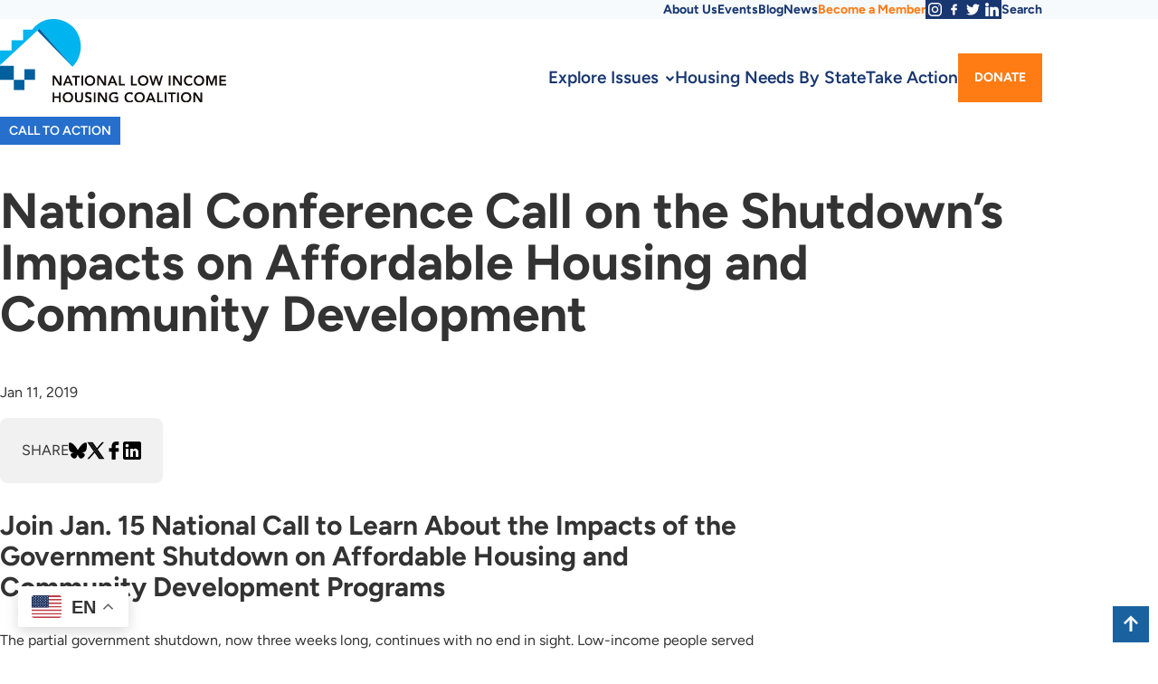

--- FILE ---
content_type: text/html; charset=UTF-8
request_url: https://nlihc.org/resource/national-conference-call-shutdowns-impacts-affordable-housing-and-community-development
body_size: 11157
content:
<!DOCTYPE html>
<html  lang="en" dir="ltr" prefix="og: https://ogp.me/ns#">
  <head>
    <meta charset="utf-8" />
<noscript><style>form.antibot * :not(.antibot-message) { display: none !important; }</style>
</noscript><script async src="/sites/default/files/google_analytics/gtag.js?t8z69l"></script>
<script>window.dataLayer = window.dataLayer || [];function gtag(){dataLayer.push(arguments)};gtag("js", new Date());gtag("set", "developer_id.dMDhkMT", true);gtag("config", "UA-53859534-1", {"groups":"default","page_placeholder":"PLACEHOLDER_page_path","allow_ad_personalization_signals":false});</script>
<meta name="description" content="Join Jan. 15 National Call to Learn About the Impacts of the Government Shutdown on Affordable Housing and Community Development Programs The partial government shutdown, now three weeks long, continues with no end in sight. Low-income people served by affordable housing programs are already being negatively impacted. The longer the shutdown continues, the greater its harm will be, and the lowest-income people – seniors, people with disabilities, and families with children – will suffer the most." />
<link rel="canonical" href="https://nlihc.org/resource/national-conference-call-shutdowns-impacts-affordable-housing-and-community-development" />
<meta name="robots" content="index, follow" />
<link rel="shortlink" href="https://nlihc.org/resource/national-conference-call-shutdowns-impacts-affordable-housing-and-community-development" />
<meta property="og:site_name" content="National Low Income Housing Coalition" />
<meta property="og:type" content="article" />
<meta property="og:url" content="https://nlihc.org/resource/national-conference-call-shutdowns-impacts-affordable-housing-and-community-development" />
<meta property="og:title" content="National Conference Call on the Shutdown’s Impacts on Affordable Housing and Community Development" />
<meta property="og:description" content="Join Jan. 15 National Call to Learn About the Impacts of the Government Shutdown on Affordable Housing and Community Development Programs The partial government shutdown, now three weeks long, continues with no end in sight. Low-income people served by affordable housing programs are already being negatively impacted. The longer the shutdown continues, the greater its harm will be, and the lowest-income people – seniors, people with disabilities, and families with children – will suffer the most." />
<meta property="og:updated_time" content="Mon, 02/25/2019 - 14:22" />
<meta property="pin:url" content="https://nlihc.org/resource/national-conference-call-shutdowns-impacts-affordable-housing-and-community-development" />
<meta property="pin:description" content="Join Jan. 15 National Call to Learn About the Impacts of the Government Shutdown on Affordable Housing and Community Development Programs The partial government shutdown, now three weeks long, continues with no end in sight. Low-income people served by affordable housing programs are already being negatively impacted. The longer the shutdown continues, the greater its harm will be, and the lowest-income people – seniors, people with disabilities, and families with children – will suffer the most." />
<meta name="twitter:card" content="summary_large_image" />
<meta name="twitter:description" content="Join Jan. 15 National Call to Learn About the Impacts of the Government Shutdown on Affordable Housing and Community Development Programs The partial government shutdown, now three weeks long, continues with no end in sight. Low-income people served by affordable housing programs are already being negatively impacted. The longer the shutdown continues, the greater its harm will be, and the lowest-income people – seniors, people with disabilities, and families with children – will suffer the most." />
<meta name="twitter:site" content="@NLIHC" />
<meta name="twitter:title" content="National Conference Call on the Shutdown’s Impacts on Affordable Housing and Community Development" />
<meta name="twitter:creator" content="@NLIHC" />
<meta name="Generator" content="Drupal 10 (https://www.drupal.org)" />
<meta name="MobileOptimized" content="width" />
<meta name="HandheldFriendly" content="true" />
<meta name="viewport" content="width=device-width, initial-scale=1.0" />
<link rel="icon" href="/themes/nlihc/favicon.ico" type="image/png" />

    <title>National Conference Call on the Shutdown’s Impacts on Affordable Housing and Community Development | National Low Income Housing Coalition</title>
    <meta name="apple-mobile-web-app-title" content="National Conference Call on the Shutdown’s Impacts on Affordable Housing and Community Development | National Low Income Housing Coalition">
    <link rel="preload" href="/themes/nlihc/fonts/Figtree-VariableFont_wght.woff2" as="font" type="font/woff2" crossorigin>
    <link rel="preload" href="/themes/nlihc/fonts/Figtree-Italic-VariableFont_wght.woff2" as="font" type="font/woff2" crossorigin>
    <link rel="stylesheet" media="all" href="/sites/default/files/css/css_z1f2dCPCQQDDOddECX_HBfZFh2-4QvQ8K0mEF1rPL4Q.css?delta=0&amp;language=en&amp;theme=nlihc&amp;include=eJxNilEOhCAMBS8E9EgGSqOEQk1b3fX2a8x--PMyM3nYqTYXXdqsNL2wYIcXBxQlQBm7zLtZmtw2jNG2rBRL1kBf5zY7VD32zOmv4fnBylIyR_Prjmuwy5wGlGwUzkYfg2fTkHow_QAQ2DZ5" />
<link rel="stylesheet" media="all" href="/sites/default/files/css/css_pfsmiwm6J8vbZa43rLdwEnoIat7drvzJVLZVuv-iGIg.css?delta=1&amp;language=en&amp;theme=nlihc&amp;include=eJxNilEOhCAMBS8E9EgGSqOEQk1b3fX2a8x--PMyM3nYqTYXXdqsNL2wYIcXBxQlQBm7zLtZmtw2jNG2rBRL1kBf5zY7VD32zOmv4fnBylIyR_Prjmuwy5wGlGwUzkYfg2fTkHow_QAQ2DZ5" />

    
  </head>
  <body class="path-not-frontpage section-node content-resource-library-article">
    <a href="#main-content" class="visually-hidden focusable skip-link">Skip to main content</a>
    
      <div class="dialog-off-canvas-main-canvas" data-off-canvas-main-canvas>
    

  
<a name="top" id="top"></a>


  <div class="region-utility">
    <div class="region-utility-inner">
      <nav role="navigation" aria-labelledby="block-utilitymenu-3-menu" id="block-utilitymenu-3" class="block menu--utility-menu">
            
  <h2 class="visually-hidden block__title" id="block-utilitymenu-3-menu">Utility Menu</h2>
  

        
              <ul class="menu menu--top-level">
                    <li class="menu__item">
        <a href="/about" class="menu__link" data-drupal-link-system-path="node/11169">About Us</a>
              </li>
                <li class="menu__item">
        <a href="/events" class="menu__link" data-drupal-link-system-path="node/122856">Events</a>
              </li>
                <li class="menu__item">
        <a href="http://nlihc.wordpress.com/" target="_blank" class="menu__link">Blog</a>
              </li>
                <li class="menu__item">
        <a href="/news" class="menu__link" data-drupal-link-system-path="node/11174">News</a>
              </li>
                <li class="menu__item">
        <a href="https://nlihc.org/membership" class="menu__link">Become a Member</a>
              </li>
                <li class="menu__item">
        <a href="https://www.instagram.com/nlihc/" class="menu__link" target="_blank">Instagram</a>
              </li>
                <li class="menu__item">
        <a href="https://www.facebook.com/NLIHCDC/" class="menu__link" target="_blank">Facebook</a>
              </li>
                <li class="menu__item">
        <a href="https://twitter.com/NLIHC" class="menu__link" target="_blank">Twitter</a>
              </li>
                <li class="menu__item">
        <a href="https://www.linkedin.com/company/national-low-income-housing-coalition/" class="menu__link" target="_blank">LinkedIn</a>
              </li>
                <li class="menu__item">
        <a href="/search" class="menu__link" data-drupal-link-system-path="search">Search</a>
              </li>
        </ul>
  


  </nav>

    </div>
  </div>

<header class="region-header">
	<div class="region-header-inner">
		
        <a class="header-logo-link" href="/" title="Home" rel="home">
      <img class="header-logo" src="/themes/nlihc/logo.svg" alt="National Low Income Housing Coalition" width="250" height="85" />
    </a>
  <div id="block-nlihc-gtranslate" class="block block-nlihc-gtranslate">
  
    
      
<div class="gtranslate_wrapper"></div><script>window.gtranslateSettings = {"switcher_horizontal_position":"left","switcher_vertical_position":"bottom","horizontal_position":"inline","vertical_position":"inline","float_switcher_open_direction":"top","switcher_open_direction":"bottom","default_language":"en","native_language_names":1,"detect_browser_language":0,"add_new_line":1,"select_language_label":"Select Language","flag_size":32,"flag_style":"2d","globe_size":60,"alt_flags":{"en":"usa","pt":"brazil","es":"mexico"},"wrapper_selector":".gtranslate_wrapper","url_structure":"none","custom_domains":null,"languages":["en","ar","zh-CN","fr","es"],"custom_css":""};</script><script>(function(){var js = document.createElement('script');js.setAttribute('src', 'https://cdn.gtranslate.net/widgets/latest/float.js');js.setAttribute('data-gt-orig-url', '/resource/national-conference-call-shutdowns-impacts-affordable-housing-and-community-development');js.setAttribute('data-gt-orig-domain', 'nlihc.org');document.body.appendChild(js);})();</script>
  </div>


		
  <div class="region-navigation-primary">
    
<div class="megamenu-block">
      <nav  class="main navbar navbar-default navbar-we-mega-menu mobile-collapse hover-action menu--main" data-menu-name="main" data-block-theme="nlihc" data-style="Default" data-animation="None" data-delay="" data-duration="" data-autoarrow="" data-alwayshowsubmenu="" data-action="hover" data-mobile-collapse="0">
	<ul  class="we-mega-menu-ul nav nav-tabs">
  <li  class="we-mega-menu-li left dropdown-menu" data-level="0" data-element-type="we-mega-menu-li" description="" data-id="94311a1f-4711-4476-a85a-d8c48e31e908" data-submenu="1" data-hide-sub-when-collapse="" data-group="0" data-class="" data-icon="" data-caption="" data-alignsub="left" data-target="">
      <a class="we-mega-menu-li__link" title="" href="/explore-issues" target="">Explore Issues    </a>
    <div  class="we-mega-menu-submenu meganav" data-element-type="we-mega-menu-submenu" data-submenu-width="" data-class="meganav" style="width: px">
  <div class="we-mega-menu-submenu-inner">
    <div  class="we-mega-menu-row" data-element-type="we-mega-menu-row" data-custom-row="1">
  <div  class="we-mega-menu-col span3" data-element-type="we-mega-menu-col" data-width="3" data-block="policyprorities" data-blocktitle="0" data-hidewhencollapse="" data-class="">
    <div class="type-of-block"><div class="block-inner"><nav role="navigation" aria-labelledby="block-policyprorities-menu" id="block-policyprorities" class="block menu--policy-prorities">
            
  <h2 class="visually-hidden block__title" id="block-policyprorities-menu">Policy Priorities</h2>
  

        
              <ul class="menu menu--top-level">
                    <li class="menu__item">
        <a href="/explore-issues/policy-priorities" class="menu__link" data-drupal-link-system-path="node/11246">Policy Priorities</a>
              </li>
                <li class="menu__item">
        <a href="/explore-issues/projects-campaigns/national-housing-trust-fund" class="menu__link" data-drupal-link-system-path="node/11181">National Housing Trust Fund</a>
              </li>
                <li class="menu__item">
        <a href="/federal-budget-and-spending" class="menu__link" data-drupal-link-system-path="node/11182">Federal Budget &amp; Spending</a>
              </li>
                <li class="menu__item">
        <a href="/explore-issues/policy-priorities/benefit-cuts" class="menu__link" data-drupal-link-system-path="node/11241">Preventing Benefit Cuts</a>
              </li>
                <li class="menu__item">
        <a href="/explore-issues/policy-priorities/fair-housing" class="menu__link" data-drupal-link-system-path="node/11184">Racial Equity &amp; Fair Housing</a>
              </li>
                <li class="menu__item">
        <a href="https://www.nlihc.org/disaster-housing-recovery-research-resilience" class="menu__link">Disaster Housing Recovery</a>
              </li>
                <li class="menu__item">
        <a href="/explore-issues/policy-priorities/housing-and-criminal-justice" class="menu__link" data-drupal-link-system-path="node/11186">Housing &amp; Criminal Justice</a>
              </li>
                <li class="menu__item">
        <a href="/explore-issues/policy-priorities/native-american-housing" class="menu__link" data-drupal-link-system-path="node/11187">Native American Housing</a>
              </li>
                <li class="menu__item">
        <a href="/explore-issues/policy-priorities/rural-housing" class="menu__link" data-drupal-link-system-path="node/11189">Rural Housing</a>
              </li>
                <li class="menu__item">
        <a href="/explore-issues/housing-programs/tax-reform" class="menu__link" data-drupal-link-system-path="node/11208">Housing-Related Tax Credits</a>
              </li>
        </ul>
  


  </nav>
</div></div>

</div>
<div  class="we-mega-menu-col span2" data-element-type="we-mega-menu-col" data-width="2" data-block="projectscampaigns" data-blocktitle="1" data-hidewhencollapse="" data-class="">
    <div class="type-of-block"><div class="block-inner"><h2>Projects & Campaigns</h2><nav role="navigation" aria-labelledby="block-projectscampaigns-menu" id="block-projectscampaigns" class="block menu--projects-campaigns">
            
  <h2 class="visually-hidden block__title" id="block-projectscampaigns-menu">Projects &amp; Campaigns</h2>
  

        
              <ul class="menu menu--top-level">
                    <li class="menu__item">
        <a href="/explore-issues/projects-campaigns" class="menu__link" data-drupal-link-system-path="node/11231">Other Projects &amp; Campaigns</a>
              </li>
                <li class="menu__item">
        <a href="/explore-issues/projects-campaigns/opportunity-starts-home" class="menu__link" data-drupal-link-system-path="node/13661">Opportunity Starts at Home</a>
              </li>
                <li class="menu__item">
        <a href="/disaster-housing-recovery-research-resilience" class="menu__link" data-drupal-link-system-path="node/99906">Disaster Housing Recovery</a>
              </li>
                <li class="menu__item">
        <a href="/explore-issues/projects-campaigns/our-homes-our-votes" class="menu__link" data-drupal-link-system-path="node/11201">Civic Engagement: Our Homes, Our Votes</a>
              </li>
                <li class="menu__item">
        <a href="/housed" title="hoUsed Campaign" class="menu__link" data-drupal-link-system-path="node/123861">HoUSed</a>
              </li>
                <li class="menu__item">
        <a href="/tenant-engagement-and-resources" class="menu__link" data-drupal-link-system-path="node/120906">Tenant Engagement and Resources</a>
              </li>
                <li class="menu__item">
        <a href="/ideas" class="menu__link" data-drupal-link-system-path="node/33561">IDEAS - Racial Equity</a>
              </li>
                <li class="menu__item">
        <a href="/state-and-local-innovation" class="menu__link" data-drupal-link-system-path="node/98616">State and Local Innovation</a>
              </li>
        </ul>
  


  </nav>
</div></div>

</div>
<div  class="we-mega-menu-col span2" data-element-type="we-mega-menu-col" data-width="2" data-block="housingprograms" data-blocktitle="1" data-hidewhencollapse="" data-class="">
    <div class="type-of-block"><div class="block-inner"><h2>Housing Programs</h2><nav role="navigation" aria-labelledby="block-housingprograms-menu" id="block-housingprograms" class="block menu--housing-programs">
            
  <h2 class="visually-hidden block__title" id="block-housingprograms-menu">Housing Programs</h2>
  

        
              <ul class="menu menu--top-level">
                    <li class="menu__item">
        <a href="/explore-issues/housing-programs/public-housing" class="menu__link" data-drupal-link-system-path="node/11204">Public Housing</a>
              </li>
                <li class="menu__item">
        <a href="/explore-issues/housing-programs/vouchers" class="menu__link" data-drupal-link-system-path="node/11205">Housing Choice Vouchers</a>
              </li>
                <li class="menu__item">
        <a href="/explore-issues/housing-programs/project-based-housing" class="menu__link" data-drupal-link-system-path="node/11206">Project-Based Housing</a>
              </li>
                <li class="menu__item">
        <a href="/explore-issues/housing-programs/home-investment-partnerships-program" class="menu__link" data-drupal-link-system-path="node/11207">HOME Investment Partnerships Program</a>
              </li>
                <li class="menu__item">
        <a href="/explore-issues/housing-programs/tax-reform" class="menu__link" data-drupal-link-system-path="node/11208">Housing-Related Tax Credits</a>
              </li>
                <li class="menu__item">
        <a href="/explore-issues/housing-programs/housing-first" class="menu__link" data-drupal-link-system-path="node/36246">Housing First</a>
              </li>
                <li class="menu__item">
        <a href="/explore-issues/projects-campaigns/national-housing-trust-fund" class="menu__link" data-drupal-link-system-path="node/11181">National Housing Trust Fund</a>
              </li>
        </ul>
  


  </nav>
</div></div>

</div>
<div  class="we-mega-menu-col span2" data-element-type="we-mega-menu-col" data-width="2" data-block="publicationsresearch" data-blocktitle="0" data-hidewhencollapse="" data-class="">
    <div class="type-of-block"><div class="block-inner"><nav role="navigation" aria-labelledby="block-publicationsresearch-menu" id="block-publicationsresearch" class="block menu--publications-research">
            
  <h2 class="visually-hidden block__title" id="block-publicationsresearch-menu">Publications &amp; Research</h2>
  

        
              <ul class="menu menu--top-level">
                    <li class="menu__item">
        <a href="/explore-issues/publications-research" class="menu__link" data-drupal-link-system-path="node/11209">Publications &amp; Research</a>
              </li>
                <li class="menu__item">
        <a href="/explore-issues/publications-research/research" class="menu__link" data-drupal-link-system-path="node/11210">Research</a>
              </li>
                <li class="menu__item">
        <a href="/oor" class="menu__link" data-drupal-link-system-path="node/50021">Out of Reach</a>
              </li>
                <li class="menu__item">
        <a href="/gap" class="menu__link" data-drupal-link-system-path="node/11221">The Gap</a>
              </li>
                <li class="menu__item">
        <a href="/explore-issues/publications-research/memo-to-members" class="menu__link" data-drupal-link-system-path="node/11219">Memo to Members and Partners</a>
              </li>
                <li class="menu__item">
        <a href="https://nlihc.org/theconnection" class="menu__link">The Connection</a>
              </li>
                <li class="menu__item">
        <a href="https://nlihc.org/explore-issues/publications-research/advocates-guide" class="menu__link">Advocates’ Guide</a>
              </li>
                <li class="menu__item">
        <a href="/explore-issues/publications-research/tenant-talk" class="menu__link" data-drupal-link-system-path="node/12851">Tenant Talk</a>
              </li>
                <li class="menu__item">
        <a href="https://nlihc.org/coronavirus-and-housing-homelessness" class="menu__link">Coronavirus, Housing, &amp; Homelessness </a>
              </li>
                <li class="menu__item">
        <a href="https://nlihc.org/working-groupcalls" class="menu__link">Working Group/Calls</a>
              </li>
        </ul>
  


  </nav>
</div></div>

</div>
<div  class="we-mega-menu-col span2" data-element-type="we-mega-menu-col" data-width="2" data-block="whywecare" data-blocktitle="1" data-hidewhencollapse="" data-class="">
    <div class="type-of-block"><div class="block-inner"><h2>Why We Care</h2><nav role="navigation" aria-labelledby="block-whywecare-menu" id="block-whywecare" class="block menu--why-we-care">
            
  <h2 class="visually-hidden block__title" id="block-whywecare-menu">Why We Care</h2>
  

        
              <ul class="menu menu--top-level">
                    <li class="menu__item">
        <a href="/explore-issues/why-we-care/problem" class="menu__link" data-drupal-link-system-path="node/11216">The Problem</a>
              </li>
                <li class="menu__item">
        <a href="/explore-issues/why-we-care/solution" class="menu__link" data-drupal-link-system-path="node/11217">The Solution</a>
              </li>
        </ul>
  


  </nav>
</div></div>

</div>

</div>
<div  class="we-mega-menu-row" data-element-type="we-mega-menu-row" data-custom-row="1">
  <div  class="we-mega-menu-col" data-element-type="we-mega-menu-col">
  <ul class="nav nav-tabs subul">
  
</ul>
</div>

</div>
<div  class="we-mega-menu-row" data-element-type="we-mega-menu-row" data-custom-row="1">
  <div  class="we-mega-menu-col" data-element-type="we-mega-menu-col">
  <ul class="nav nav-tabs subul">
  
</ul>
</div>

</div>
<div  class="we-mega-menu-row" data-element-type="we-mega-menu-row" data-custom-row="1">
  <div  class="we-mega-menu-col" data-element-type="we-mega-menu-col">
  <ul class="nav nav-tabs subul">
  
</ul>
</div>

</div>
<div  class="we-mega-menu-row" data-element-type="we-mega-menu-row" data-custom-row="1">
  <div  class="we-mega-menu-col" data-element-type="we-mega-menu-col">
  <ul class="nav nav-tabs subul">
  
</ul>
</div>

</div>

  </div>
</div>
</li><li  class="we-mega-menu-li" data-level="0" data-element-type="we-mega-menu-li" description="" data-id="82697875-0768-45c8-a322-09266b7b3eb0" data-submenu="0" data-hide-sub-when-collapse="" data-group="0" data-class="" data-icon="" data-caption="" data-alignsub="" data-target="">
      <a class="we-mega-menu-li__link" title="" href="/housing-needs-by-state" target="">Housing Needs By State    </a>
    
</li><li  class="we-mega-menu-li" data-level="0" data-element-type="we-mega-menu-li" description="" data-id="71b51951-9652-44da-8e3c-1b27f34a5241" data-submenu="0" data-hide-sub-when-collapse="" data-group="0" data-class="" data-icon="" data-caption="" data-alignsub="" data-target="">
      <a class="we-mega-menu-li__link" title="" href="/take-action" target="">Take Action    </a>
    
</li><li  class="we-mega-menu-li button" data-level="0" data-element-type="we-mega-menu-li" description="" data-id="e735e6e9-f96b-4e82-b227-49d80b74b95c" data-submenu="0" data-hide-sub-when-collapse="" data-group="0" data-class="button" data-icon="" data-caption="" data-alignsub="" data-target="">
      <a class="we-mega-menu-li__link" title="" href="https://nlihc.org/donate" target="">Donate    </a>
    
</li>
</ul>
</nav>
  </div>

  </div>

		<button class="navigation-toggle" aria-controls="navigation-mobile">Menu</button>
	</div>
</div>


  <div id="navigation-mobile" class="region-navigation-mobile">
    
<div class="megamenu-block">
      <nav  class="mobile-navigation navbar navbar-default navbar-we-mega-menu mobile-collapse click-action menu--main" data-menu-name="mobile-navigation" data-block-theme="nlihc" data-style="Default" data-animation="None" data-delay="" data-duration="" data-autoarrow="" data-alwayshowsubmenu="1" data-action="clicked" data-mobile-collapse="1">
	<ul  class="we-mega-menu-ul nav nav-tabs">
  <li  class="we-mega-menu-li dropdown-menu" data-level="0" data-element-type="we-mega-menu-li" description="" data-id="e2fca51a-3c6b-432e-bd6b-caa0e4001c64" data-submenu="1" data-hide-sub-when-collapse="" data-group="0" data-class="" data-icon="" data-caption="" data-alignsub="" data-target="">
      <a class="we-mega-menu-li__link" title="" href="/explore-issues" target="">Explore Issues    </a>
    <div  class="we-mega-menu-submenu" data-element-type="we-mega-menu-submenu" data-submenu-width="" data-class="" style="width: px">
  <div class="we-mega-menu-submenu-inner">
    <div  class="we-mega-menu-row" data-element-type="we-mega-menu-row" data-custom-row="1">
  <div  class="we-mega-menu-col span12" data-element-type="we-mega-menu-col" data-width="12" data-block="policyprioritiessidebar" data-blocktitle="0" data-hidewhencollapse="" data-class="">
    <div class="type-of-block"><div class="block-inner"><nav role="navigation" aria-labelledby="block-policyprioritiessidebar-menu" id="block-policyprioritiessidebar" class="block menu--policy-priorities-sidebar">
            
  <h2 class="visually-hidden block__title" id="block-policyprioritiessidebar-menu">Policy Priorities</h2>
  

        
              <ul class="menu menu--top-level">
                    <li class="menu__item">
        <a href="/explore-issues/policy-priorities" class="menu__link" data-drupal-link-system-path="node/11246">Policy Priorities</a>
              </li>
                <li class="menu__item menu__item--collapsed">
        <a href="/explore-issues/projects-campaigns/national-housing-trust-fund" class="menu__link" data-drupal-link-system-path="node/11181">National Housing Trust Fund</a>
              </li>
                <li class="menu__item">
        <a href="/federal-budget-and-spending" class="menu__link" data-drupal-link-system-path="node/11182">Federal Budget &amp; Spending</a>
              </li>
                <li class="menu__item">
        <a href="/explore-issues/policy-priorities/benefit-cuts" class="menu__link" data-drupal-link-system-path="node/11241">Preventing Benefit Cuts</a>
              </li>
                <li class="menu__item menu__item--collapsed">
        <a href="/explore-issues/policy-priorities/fair-housing" class="menu__link" data-drupal-link-system-path="node/11184">Fair Housing</a>
              </li>
                <li class="menu__item">
        <a href="/explore-issues/policy-priorities/housing-and-criminal-justice" class="menu__link" data-drupal-link-system-path="node/11186">Housing &amp; Criminal Justice</a>
              </li>
                <li class="menu__item">
        <a href="/explore-issues/policy-priorities/native-american-housing" class="menu__link" data-drupal-link-system-path="node/11187">Native American Housing</a>
              </li>
                <li class="menu__item">
        <a href="/explore-issues/policy-priorities/rural-housing" class="menu__link" data-drupal-link-system-path="node/11189">Rural Housing</a>
              </li>
                <li class="menu__item">
        <a href="/explore-issues/housing-programs/tax-reform" class="menu__link" data-drupal-link-system-path="node/11208">Housing-Related Tax Credits</a>
              </li>
        </ul>
  


  </nav>
</div></div>

</div>

</div>
<div  class="we-mega-menu-row" data-element-type="we-mega-menu-row" data-custom-row="1">
  <div  class="we-mega-menu-col span12" data-element-type="we-mega-menu-col" data-width="12" data-block="projectscampaignssidebar" data-blocktitle="0" data-hidewhencollapse="" data-class="">
    <div class="type-of-block"><div class="block-inner"><nav role="navigation" aria-labelledby="block-projectscampaignssidebar-menu" id="block-projectscampaignssidebar" class="block menu--projects-campaigns-sidebar">
      
  <h2 id="block-projectscampaignssidebar-menu" class="block__title">Projects &amp; Campaigns</h2>
  

        
              <ul class="menu menu--top-level">
                    <li class="menu__item menu__item--collapsed">
        <a href="/explore-issues/projects-campaigns/national-housing-trust-fund" class="menu__link" data-drupal-link-system-path="node/11181">National Housing Trust Fund</a>
              </li>
                <li class="menu__item">
        <a href="/housing-trust-fund-project" class="menu__link" data-drupal-link-system-path="node/126456">Housing Trust Fund Project</a>
              </li>
                <li class="menu__item">
        <a href="/explore-issues/projects-campaigns/state-partner-project" class="menu__link" data-drupal-link-system-path="node/11194">State &amp; Tribal Partners</a>
              </li>
                <li class="menu__item menu__item--collapsed">
        <a href="/explore-issues/projects-campaigns/campaign-housing-and-community-development-funding" class="menu__link" data-drupal-link-system-path="node/11195">Campaign for Housing and Community Development Funding</a>
              </li>
                <li class="menu__item">
        <a href="/explore-issues/projects-campaigns/opportunity-starts-home" class="menu__link" data-drupal-link-system-path="node/13661">Opportunity Starts at Home</a>
              </li>
                <li class="menu__item">
        <a href="/explore-issues/projects-campaigns/our-homes-our-votes" class="menu__link" data-drupal-link-system-path="node/11201">Civic Engagement: Our Homes, Our Votes</a>
              </li>
                <li class="menu__item">
        <a href="/housed" title="hoUsed Campaign" class="menu__link" data-drupal-link-system-path="node/123861">HoUSed</a>
              </li>
                <li class="menu__item">
        <a href="https://www.nlihc.org/ideas" class="menu__link">IDEAS</a>
              </li>
                <li class="menu__item">
        <a href="https://nlihc.org/state-and-local-innovation" class="menu__link">State and Local Innovation</a>
              </li>
        </ul>
  


  </nav>
</div></div>

</div>

</div>
<div  class="we-mega-menu-row" data-element-type="we-mega-menu-row" data-custom-row="1">
  <div  class="we-mega-menu-col span12" data-element-type="we-mega-menu-col" data-width="12" data-block="housingprograms" data-blocktitle="1" data-hidewhencollapse="" data-class="">
    <div class="type-of-block"><div class="block-inner"><h2>Housing Programs</h2><nav role="navigation" aria-labelledby="block-housingprograms-menu" id="block-housingprograms" class="block menu--housing-programs">
            
  <h2 class="visually-hidden block__title" id="block-housingprograms-menu">Housing Programs</h2>
  

        
              <ul class="menu menu--top-level">
                    <li class="menu__item">
        <a href="/explore-issues/housing-programs/public-housing" class="menu__link" data-drupal-link-system-path="node/11204">Public Housing</a>
              </li>
                <li class="menu__item">
        <a href="/explore-issues/housing-programs/vouchers" class="menu__link" data-drupal-link-system-path="node/11205">Housing Choice Vouchers</a>
              </li>
                <li class="menu__item">
        <a href="/explore-issues/housing-programs/project-based-housing" class="menu__link" data-drupal-link-system-path="node/11206">Project-Based Housing</a>
              </li>
                <li class="menu__item">
        <a href="/explore-issues/housing-programs/home-investment-partnerships-program" class="menu__link" data-drupal-link-system-path="node/11207">HOME Investment Partnerships Program</a>
              </li>
                <li class="menu__item">
        <a href="/explore-issues/housing-programs/tax-reform" class="menu__link" data-drupal-link-system-path="node/11208">Housing-Related Tax Credits</a>
              </li>
                <li class="menu__item">
        <a href="/explore-issues/housing-programs/housing-first" class="menu__link" data-drupal-link-system-path="node/36246">Housing First</a>
              </li>
                <li class="menu__item">
        <a href="/explore-issues/projects-campaigns/national-housing-trust-fund" class="menu__link" data-drupal-link-system-path="node/11181">National Housing Trust Fund</a>
              </li>
        </ul>
  


  </nav>
</div></div>

</div>

</div>
<div  class="we-mega-menu-row" data-element-type="we-mega-menu-row" data-custom-row="1">
  <div  class="we-mega-menu-col span12" data-element-type="we-mega-menu-col" data-width="12" data-block="publicationsresearchmobile" data-blocktitle="0" data-hidewhencollapse="" data-class="">
    <div class="type-of-block"><div class="block-inner"><nav role="navigation" aria-labelledby="block-publicationsresearchmobile-menu" id="block-publicationsresearchmobile" class="block menu--publications-research-mobil">
            
  <h2 class="visually-hidden block__title" id="block-publicationsresearchmobile-menu">Publications &amp; Research Mobile</h2>
  

        
              <ul class="menu menu--top-level">
                    <li class="menu__item">
        <a href="/explore-issues/publications-research" class="menu__link" data-drupal-link-system-path="node/11209">Publications &amp; Research</a>
              </li>
                <li class="menu__item menu__item--collapsed">
        <a href="/explore-issues/publications-research/research" class="menu__link" data-drupal-link-system-path="node/11210">Research</a>
              </li>
                <li class="menu__item">
        <a href="https://reports.nlihc.org/oor" target="_blank" class="menu__link">Out of Reach</a>
              </li>
                <li class="menu__item">
        <a href="https://reports.nlihc.org/gap" target="_blank" class="menu__link">The Gap</a>
              </li>
                <li class="menu__item">
        <a href="/explore-issues/publications-research/memo-to-members" class="menu__link" data-drupal-link-system-path="node/11219">Memo to Members and Partners</a>
              </li>
                <li class="menu__item">
        <a href="/explore-issues/publications-research/tenant-talk" class="menu__link" data-drupal-link-system-path="node/12851">Tenant Talk</a>
              </li>
        </ul>
  


  </nav>
</div></div>

</div>

</div>
<div  class="we-mega-menu-row" data-element-type="we-mega-menu-row" data-custom-row="1">
  <div  class="we-mega-menu-col span12" data-element-type="we-mega-menu-col" data-width="12" data-block="whywecare" data-blocktitle="1" data-hidewhencollapse="" data-class="">
    <div class="type-of-block"><div class="block-inner"><h2>Why We Care</h2><nav role="navigation" aria-labelledby="block-whywecare-menu" id="block-whywecare" class="block menu--why-we-care">
            
  <h2 class="visually-hidden block__title" id="block-whywecare-menu">Why We Care</h2>
  

        
              <ul class="menu menu--top-level">
                    <li class="menu__item">
        <a href="/explore-issues/why-we-care/problem" class="menu__link" data-drupal-link-system-path="node/11216">The Problem</a>
              </li>
                <li class="menu__item">
        <a href="/explore-issues/why-we-care/solution" class="menu__link" data-drupal-link-system-path="node/11217">The Solution</a>
              </li>
        </ul>
  


  </nav>
</div></div>

</div>

</div>

  </div>
</div>
</li><li  class="we-mega-menu-li" data-level="0" data-element-type="we-mega-menu-li" description="COVID-19 &amp; Housing/Homelessness" data-id="1b0750d9-714a-45c1-9898-4536d68c9c5c" data-submenu="0" data-hide-sub-when-collapse="" data-group="0" data-class="" data-icon="" data-caption="" data-alignsub="" data-target="">
      <a class="we-mega-menu-li__link" title="" href="/housed" target="">HoUSed    </a>
    
</li><li  class="we-mega-menu-li" data-level="0" data-element-type="we-mega-menu-li" description="" data-id="e5641302-5e84-41d7-8d7e-4138d8cd3dfa" data-submenu="0" data-hide-sub-when-collapse="" data-group="0" data-class="" data-icon="" data-caption="" data-alignsub="" data-target="">
      <a class="we-mega-menu-li__link" title="" href="/housing-needs-by-state" target="">Housing Needs By State    </a>
    
</li><li  class="we-mega-menu-li" data-level="0" data-element-type="we-mega-menu-li" description="" data-id="90ffc32d-c3f1-42ee-b592-1cb54877ebc4" data-submenu="0" data-hide-sub-when-collapse="" data-group="0" data-class="" data-icon="" data-caption="" data-alignsub="" data-target="">
      <a class="we-mega-menu-li__link" title="" href="/take-action" target="">Take Action    </a>
    
</li><li  class="we-mega-menu-li button" data-level="0" data-element-type="we-mega-menu-li" description="" data-id="63c71300-4ab9-4f63-85f4-8b9318faa2db" data-submenu="0" data-hide-sub-when-collapse="" data-group="0" data-class="button" data-icon="" data-caption="" data-alignsub="" data-target="">
      <a class="we-mega-menu-li__link" title="" href="/membership" target="">Become a Member    </a>
    
</li><li  class="we-mega-menu-li dropdown-menu" data-level="0" data-element-type="we-mega-menu-li" description="" data-id="8ffa3f53-c0cd-4bf0-bdaf-56fdfb87da27" data-submenu="1" data-hide-sub-when-collapse="" data-group="0" data-class="" data-icon="" data-caption="" data-alignsub="" data-target="">
      <a class="we-mega-menu-li__link" title="" href="/about" target="">About Us    </a>
    <div  class="we-mega-menu-submenu" data-element-type="we-mega-menu-submenu" data-submenu-width="" data-class="" style="width: px">
  <div class="we-mega-menu-submenu-inner">
    <div  class="we-mega-menu-row" data-element-type="we-mega-menu-row" data-custom-row="1">
  <div  class="we-mega-menu-col span12" data-element-type="we-mega-menu-col" data-width="12" data-block="mobileaboutus" data-blocktitle="0" data-hidewhencollapse="" data-class="">
    <div class="type-of-block"><div class="block-inner"><nav role="navigation" aria-labelledby="block-mobileaboutus-menu" id="block-mobileaboutus" class="block menu--mobile-about-us">
            
  <h2 class="visually-hidden block__title" id="block-mobileaboutus-menu">Mobile About Us</h2>
  

        
              <ul class="menu menu--top-level">
                    <li class="menu__item">
        <a href="/about/contact" class="menu__link" data-drupal-link-system-path="node/11236">Contact</a>
              </li>
                <li class="menu__item">
        <a href="https://nlihc.org/about/nlihc-board" class="menu__link">Board of Directors</a>
              </li>
                <li class="menu__item">
        <a href="/major-donors" class="menu__link">Major Donors</a>
              </li>
                <li class="menu__item">
        <a href="/special-members" class="menu__link">Special Members</a>
              </li>
                <li class="menu__item">
        <a href="/about/opportunities" class="menu__link" data-drupal-link-system-path="node/7160">Job Opportunities</a>
              </li>
                <li class="menu__item">
        <a href="/about/history" class="menu__link" data-drupal-link-system-path="node/8">History</a>
              </li>
        </ul>
  


  </nav>
</div></div>

</div>

</div>

  </div>
</div>
</li>
</ul>
</nav>
  </div>
<nav role="navigation" aria-labelledby="block-mobileutilitynavigation-menu" id="block-mobileutilitynavigation" class="block menu--mobile-utility-navigation">
            
  <h2 class="visually-hidden block__title" id="block-mobileutilitynavigation-menu">Mobile Utility Navigation</h2>
  

        
              <ul class="menu menu--top-level">
                    <li class="menu__item">
        <a href="/webinars-events" class="menu__link" data-drupal-link-system-path="node/11170">Webinars &amp; Events</a>
              </li>
                <li class="menu__item">
        <a href="http://nlihc.wordpress.com/" target="_blank" class="menu__link">Blog</a>
              </li>
                <li class="menu__item">
        <a href="/news" class="menu__link" data-drupal-link-system-path="node/11174">News</a>
              </li>
                <li class="menu__item">
        <a href="/search" class="menu__link" data-drupal-link-system-path="search">Search</a>
              </li>
                <li class="menu__item">
        <a href="https://www.facebook.com/NLIHCDC/" class="menu__link" target="_blank">Facebook</a>
              </li>
                <li class="menu__item">
        <a href="https://www.instagram.com/nlihc/" class="menu__link" target="_blank">Instagram</a>
              </li>
                <li class="menu__item">
        <a href="https://x.com/NLIHC" class="menu__link" target="_blank">X</a>
              </li>
                <li class="menu__item">
        <a href="https://www.linkedin.com/company/national-low-income-housing-coalition/" class="menu__link" target="_blank">LinkedIn</a>
              </li>
        </ul>
  


  </nav>

  </div>





<main id="main-content" class="main-container ">

    
  
  <div class="region-content">
    <div data-drupal-messages-fallback class="hidden"></div>

<article data-history-node-id="13346" class="resource">

	<div class="resource__header">
		
  <p class="resource__type"><a href="/resource-type/call-action" hreflang="en">Call to Action</a></p>

		<h1 class="resource__title">National Conference Call on the Shutdown’s Impacts on Affordable Housing and Community Development</h1>
		<p class="resource__date">Jan 11, 2019</p>
	</div>

		

<div class="share-bar">
  <h2 class="share-bar__title">Share</h2>
  <ul class="share-bar__links">
    <li class="share-bar__links__item">
      <a href="https://bsky.app/intent/compose?text=National Conference Call on the Shutdown’s Impacts on Affordable Housing and Community Development&url=https%3A%2F%2Fnlihc.org%2Fresource%2Fnational-conference-call-shutdowns-impacts-affordable-housing-and-community-development&via=NLIHC"  target="_blank" title="Share this on Bluesky" class="share-bar__link" target="_blank"><svg xmlns="http://www.w3.org/2000/svg" viewBox="0 0 24 24"><title>Bluesky</title><path d="M5.2 2.9C8 5 10.9 9.2 12 11.4c1.1-2.2 4-6.4 6.8-8.5 2-1.5 5.2-2.6 5.2 1s-.4 6.2-.7 7c-.9 3.1-4 3.8-6.8 3.4 4.9.8 6.1 3.6 3.4 6.3-5.1 5.2-7.3-1.3-7.8-3-.1-.3-.2-.4-.2-.3 0-.1 0 0-.2.3-.6 1.7-2.8 8.2-7.8 3-2.7-2.7-1.4-5.5 3.4-6.3-2.8.5-5.9-.3-6.8-3.4-.2-.9-.7-6.3-.7-7 .2-3.7 3.4-2.5 5.4-1Z"/></svg></a>
    </li>
    <li class="share-bar__links__item">
      <a href="https://x.com/intent/tweet?text=National Conference Call on the Shutdown’s Impacts on Affordable Housing and Community Development&url=https%3A%2F%2Fnlihc.org%2Fresource%2Fnational-conference-call-shutdowns-impacts-affordable-housing-and-community-development&via=NLIHC"  target="_blank" title="Share this on X" class="share-bar__link" target="_blank"><svg xmlns="http://www.w3.org/2000/svg" version="1.1" viewBox="0 0 22 22"><title>X</title><path d="M18.1 19.5 6 2.5H3.9l12.1 17h2.1z" /><path d="M13.2 9.5 20.9.8h-2.4L12.2 8 7.1.8H.5l8 11.4-8.1 9h2.4l6.7-7.6 5.3 7.6h6.6L13.1 9.4ZM6 2.5l12.1 17H16L3.9 2.5H6Z" /></svg></a>
    </li>
    <li class="share-bar__links__item">
      <a href="https://www.facebook.com/sharer/sharer.php?u=https%3A%2F%2Fnlihc.org%2Fresource%2Fnational-conference-call-shutdowns-impacts-affordable-housing-and-community-development" target="_blank" title="Share this on Facebook" class="share-bar__link" target="_blank"><svg xmlns="http://www.w3.org/2000/svg" viewBox="0 0 11 20"><title>Facebook</title><path d="M3.016 11.293H.531c-.39 0-.531-.138-.531-.535V7.726c0-.389.148-.535.534-.535h2.482v-2.2a5.487 5.487 0 0 1 .682-2.816A4.148 4.148 0 0 1 5.931.318 5.52 5.52 0 0 1 7.844 0h2.46c.352 0 .508.157.508.511v2.852c0 .359-.15.503-.51.506-.672.008-1.344 0-2.015.03A.913.913 0 0 0 7.252 4.93c-.016.738-.006 1.486-.006 2.254h2.894c.41 0 .553.141.553.553v3.017c0 .405-.131.535-.543.535H7.237v8.137c0 .435-.136.573-.564.573H3.54c-.378 0-.525-.148-.525-.526.002-2.647.002-8.088.002-8.18Z"/></svg></a>
    </li>
    <li class="share-bar__links__item">
      <a href="https://www.linkedin.com/shareArticle?mini=true&url=https%3A%2F%2Fnlihc.org%2Fresource%2Fnational-conference-call-shutdowns-impacts-affordable-housing-and-community-development&title=National Conference Call on the Shutdown’s Impacts on Affordable Housing and Community Development&summary=National Conference Call on the Shutdown’s Impacts on Affordable Housing and Community Development&source=NLIHC" target="_blank" title="Share this on LinkedIn" class="share-bar__link" target="_blank"><svg xmlns="http://www.w3.org/2000/svg" viewBox="0 0 20 20"><title>LinkedIn</title><path d="M18 0H2C.9 0 0 .9 0 2v16c0 1.1.9 2 2 2h16c1.1 0 2-.9 2-2V2c0-1.1-.9-2-2-2ZM6 17H3V8h3v9ZM4.5 6.3c-1 0-1.8-.8-1.8-1.8s.8-1.8 1.8-1.8 1.8.8 1.8 1.8-.8 1.8-1.8 1.8ZM17 17h-3v-5.3c0-.8-.7-1.5-1.5-1.5s-1.5.7-1.5 1.5V17H8V8h3v1.2c.5-.8 1.6-1.4 2.5-1.4 1.9 0 3.5 1.6 3.5 3.5V17Z"/></svg></a>
    </li>
  </ul>
</div>



	<div class="resource__content">
		<div class="resource__body">
			
			
  <h3><strong><strong>Join Jan. 15 National Call to Learn About the Impacts of the Government Shutdown on Affordable Housing and Community Development Programs</strong></strong></h3>

<p>The partial government shutdown, now three weeks long, continues with no end in sight. Low-income people served by affordable housing programs are already being negatively impacted. The longer the shutdown continues, the greater its harm will be, and the lowest-income people – seniors, people with disabilities, and families with children – will suffer the most.</p>

<h3><strong>Learn more about the shutdown’s impacts on affordable housing and community development programs during a national call on Tuesday, January 15 at 4:00 p.m. ET. &nbsp;<u><a href="https://attendee.gotowebinar.com/register/1055597529450296065" target="_blank">Register here</a></u>.</strong></h3>

<p>NLIHC and other leaders of the Campaign for Housing and Community Development Funding will provide updates on the latest information and guidance on how advocates can engage lawmakers to help end the shutdown.</p>

<p><u><a href="https://nlihc.org/node/13221" target="_blank">Read NLIHC’s latest update on the shutdown here</a></u>. You can also see an <u><a href="https://nlihc.org/node/13216" target="_blank">interactive map</a></u> and a <u><a href="/sites/default/files/Shutdown-by-State.pdf" target="_blank" title="Shutdown By State">state-by-state breakdown</a></u> of how the shutdown is impacting some HUD-assisted housing.</p>

<p>Elayne Weiss, NLIHC senior policy analyst, will moderate the event.</p>

<h3><strong>Speakers include:</strong></h3>

<ul>
	<li>Doug Rice, Center on Budget and Policy Priorities</li>
	<li>Ellen Lurie Hoffman, National Housing Trust</li>
	<li>Linda Couch, LeadingAge</li>
	<li>Tess Hembree, National Association of Housing and Redevelopment Officials</li>
	<li>Steve Berg, National Alliance to End Homelessness</li>
	<li>David Lipsetz Housing Assistance Council</li>
	<li>Joey Lindstrom, National Low Income Housing Coalition</li>
</ul>

<p><u><strong><a href="https://attendee.gotowebinar.com/register/1055597529450296065" target="_blank">Register today</a></strong></u><strong>!</strong></p>


			
		</div>

			</div>

      <div class="resource__related">
            <div class="views-element-container"><div class="js-view-dom-id-6890d311b8e00acabd9e1b53353605af466b4633f64a36d53dc26f7b505764a0 view-related-content">
  
  
  

      <div class="view__header">
      <h2>Related Content</h2>
    </div>
  
  
  

  <div class="views-content views-view-grid horizontal cols-3 clearfix">
            <div class="row row-eq-height">
                  <div class="col-md-4 col-sm-12"><div class="grid-attachment-item feature-item">
  <article class="feature">
    <a href="https://nlihc.org/resource/house-and-senate-appropriators-discussing-details-final-hud-spending-package-january-30" hreflang="en">view</a>
    <div class="feature__body boxed boxed--border">
      <h4><a href="/resource/house-and-senate-appropriators-discussing-details-final-hud-spending-package-january-30" hreflang="en">House and Senate Appropriators Discussing Details of Final HUD Spending Package, with January 30 Deadline Looming – Take Action Today!</a></h4>
      <div class="feature__meta">
       <p class="excerpt">By Kim Johnson, NLIHC Senior Director of Policy&nbsp; &nbsp;Members of Congress returned to Capitol Hill last week and turned their attention&nbsp;to&nbsp;finalizing&nbsp;nine remaining fiscal year (…</p>
      <span class="date"> <time datetime="2026-01-12T10:36:22-05:00">January 12, 2026</time>
</span>
      </div>
    </div>
  </article>
</div></div>
                  <div class="col-md-4 col-sm-12"><div class="grid-attachment-item feature-item">
  <article class="feature">
    <a href="https://nlihc.org/resource/lawmakers-leave-capitol-hill-winter-recess-plans-introduce-fy26-hud-spending-bill-and-vote" hreflang="en">view</a>
    <div class="feature__body boxed boxed--border">
      <h4><a href="/resource/lawmakers-leave-capitol-hill-winter-recess-plans-introduce-fy26-hud-spending-bill-and-vote" hreflang="en">Lawmakers Leave Capitol Hill for Winter Recess with Plans to Introduce FY26 HUD Spending Bill and Vote on CoC Funding Amendment in January—Take Action Today! </a></h4>
      <div class="feature__meta">
       <p class="excerpt">By Kim Johnson, NLIHC Senior Director of Policy&nbsp;&nbsp;Federal lawmakers left their offices in D.C. for winter recess without releasing the text of the “minibus” spending package that would…</p>
      <span class="date"> <time datetime="2025-12-22T12:12:11-05:00">December 22, 2025</time>
</span>
      </div>
    </div>
  </article>
</div></div>
                  <div class="col-md-4 col-sm-12"><div class="grid-attachment-item feature-item">
  <article class="feature">
    <a href="https://nlihc.org/resource/continued-momentum-fy26-minibus-spending-package-would-include-hud-funding-take-action" hreflang="en">view</a>
    <div class="feature__body boxed boxed--border">
      <h4><a href="/resource/continued-momentum-fy26-minibus-spending-package-would-include-hud-funding-take-action" hreflang="en">Continued Momentum on FY26 “Minibus” Spending Package that Would Include HUD Funding – Take Action Today!</a></h4>
      <div class="feature__meta">
       <p class="excerpt">By Kim Johnson, NLIHC Senior Director of Policy&nbsp; &nbsp;Fiscal Year 2026 Minibus&nbsp;Senators continued negotiations over a minibus spending package that would include five fiscal year (FY) 2026…</p>
      <span class="date"> <time datetime="2025-12-15T12:31:18-05:00">December 15, 2025</time>
</span>
      </div>
    </div>
  </article>
</div></div>
              </div>
      </div>

    

  
  

  
  
</div>
</div>

    </div>
  
</article>





  </div>

  

</main>

<footer class="region-footer">
	<div class="region-footer-inner">
    <div class="region-footer-top">
        <div class="region-footer-first">
          <a class="footer-logo-link" href="/" rel="home">
      <img class="footer-logo" src="/themes/nlihc/logo-reversed.svg" alt="National Low Income Housing Coalition" width="310" height="104" loading="lazy" />
    </a>
  <div id="block-nlihc-footermissionstatement" class="block block-nlihc-footermissionstatement">
  
    
      
  <p><span style="white-space:pre-wrap;">The National Low Income Housing Coalition is dedicated to achieving racially and socially equitable public policy that ensures people with the lowest incomes have quality homes that are accessible and affordable in communities of their choice.</span></p>

  </div>

  </div>

        <div class="region-footer-second">
    <div id="block-nlihc-footergetnewsupdates" class="block block-nlihc-footergetnewsupdates">
  
      <h2 class="block__title">Get News Updates</h2>
    
      
  <p>The latest advocacy updates, delivered to your inbox.</p><p><a class="button--primary" href="https://nlihc.us4.list-manage.com/subscribe?u=e702259618becdc3f0451bd5d&amp;id=e090383b5e">Sign Up</a></p>

  </div>
<div id="block-nlihc-footercontactus" class="block block-nlihc-footercontactus">
  
      <h2 class="block__title">Contact Us</h2>
    
      
  <p><a class="button--primary" href="/contact">Get in Touch</a></p>

  </div>
<nav role="navigation" aria-labelledby="block-nlihc-social-menu" id="block-nlihc-social" class="block menu--social">
      
  <h2 id="block-nlihc-social-menu" class="block__title">Follow Us</h2>
  

        
        <ul class="menu">
                              <li class="menu__item">
          <a class="menu__link" href="https://www.facebook.com/NLIHCDC/"><svg xmlns="http://www.w3.org/2000/svg" viewBox="0 0 44 44"><path d="M19.7 23.2h-2.4c-.4 0-.5-.1-.5-.5v-2.9c0-.4.1-.5.5-.5h2.4v-2.1c0-.9.2-1.9.7-2.7.5-.8 1.2-1.5 2.1-1.8.6-.2 1.2-.3 1.8-.3h2.4c.3 0 .5.2.5.5v2.7c0 .3-.1.5-.5.5h-2.3c-.1 0-.2.1-.3.2 0 0-.2.2-.2.3v2.6h2.8c.4 0 .5.1.5.5v2.9c0 .4-.1.5-.5.5h-2.8v7.8c0 .4-.1.5-.5.5h-3c-.4 0-.5-.1-.5-.5v-7.8Z"/></svg></a>
        </li>
                                    <li class="menu__item">
          <a class="menu__link" href="https://www.linkedin.com/company/national-low-income-housing-coalition/"><svg xmlns="http://www.w3.org/2000/svg" id="Layer_1" version="1.1" viewBox="0 0 44 44"><defs><clipPath id="clippath"><path d="M12 12h20v20H12z" class="st0"/></clipPath><style>.st0{fill:none}.st1{clip-path:url(#clippath)}</style></defs><path d="M30 12H14c-1.1 0-2 .9-2 2v16c0 1.1.9 2 2 2h16c1.1 0 2-.9 2-2V14c0-1.1-.9-2-2-2ZM18 29h-3v-9h3v9Zm-1.5-10.7c-1 0-1.8-.8-1.8-1.8s.8-1.8 1.8-1.8 1.8.8 1.8 1.8-.8 1.8-1.8 1.8ZM29 29h-3v-5.3c0-.8-.7-1.5-1.5-1.5s-1.5.7-1.5 1.5V29h-3v-9h3v1.2c.5-.8 1.6-1.4 2.5-1.4 1.9 0 3.5 1.6 3.5 3.5V29Z" class="st1"/></svg></a>
        </li>
                                    <li class="menu__item">
          <a class="menu__link" href="https://bsky.app/profile/nlihc.org"><svg xmlns="http://www.w3.org/2000/svg" viewBox="0 0 44 44"><path d="M16.6 14.8c2.2 1.6 4.5 5 5.4 6.7.9-1.8 3.2-5.1 5.4-6.7 1.6-1.2 4.1-2.1 4.1.8s-.3 4.9-.5 5.6c-.7 2.4-3.1 3-5.3 2.7 3.8.7 4.8 2.8 2.7 5-4 4.1-5.8-1-6.2-2.4 0-.2-.1-.4-.1-.3l-.1.3c-.4 1.3-2.2 6.5-6.2 2.4-2.1-2.2-1.1-4.3 2.7-5-2.2.4-4.7-.2-5.3-2.7-.2-.7-.5-5-.5-5.6 0-2.9 2.5-2 4.1-.8Z"/></svg></a>
        </li>
                                    <li class="menu__item">
          <a class="menu__link" href="https://x.com/NLIHC"><svg xmlns="http://www.w3.org/2000/svg" viewBox="0 0 44 44"><path d="m24 20.7 6.6-7.5h-2.2L23 19.3l-4.3-6.1H13l6.8 9.7-6.9 7.8h2.2l5.7-6.4 4.5 6.4H31l-7-10Zm-6.2-5.8L28 29.2h-1.7L16.1 14.9h1.7Z"/></svg></a>
        </li>
                                    <li class="menu__item">
          <a class="menu__link" href="https://www.youtube.com/@nlihcorganization2124"><svg xmlns="http://www.w3.org/2000/svg" viewBox="0 0 44 44"><path d="M32.8 16.6c-.1-.5-.4-.9-.7-1.3-.4-.3-.8-.6-1.3-.7-1.8-.5-8.9-.5-8.9-.5s-7.1 0-8.9.5c-.5.1-.9.4-1.3.7-.3.4-.6.8-.7 1.3-.3 1.8-.5 3.6-.5 5.4 0 1.8.1 3.6.5 5.4.1.5.4.9.7 1.3s.8.6 1.3.7c1.8.5 8.9.5 8.9.5s7.1 0 8.9-.5c.5-.1.9-.4 1.3-.7.3-.3.6-.8.7-1.3.3-1.8.5-3.6.5-5.4 0-1.8-.1-3.7-.5-5.5Zm-13.1 8.8v-6.8l5.9 3.4-5.9 3.4Z"/></svg></a>
        </li>
              </ul>
  


  </nav>

  </div>

        <div class="region-footer-third">
    <div id="block-nlihc-footersupportourwork" class="block block-nlihc-footersupportourwork">
  
      <h2 class="block__title">Help us do more!</h2>
    
      
  <p>Support socially just housing policy.</p><p><a class="button--secondary" href="/node/11172" data-entity-type="node" data-entity-uuid="911f289b-bc5c-4fb7-b725-a5894b250415" data-entity-substitution="canonical">Donate</a></p>

  </div>

  </div>

    </div>
      <div class="region-site-info">
    <nav role="navigation" aria-labelledby="block-nlihc-footer-menu" id="block-nlihc-footer" class="block menu--footer">
            
  <h2 class="visually-hidden block__title" id="block-nlihc-footer-menu">Footer</h2>
  

        
              <ul class="menu menu--top-level">
                    <li class="menu__item">
        <a href="/privacy-policy" class="menu__link" data-drupal-link-system-path="node/1">Privacy Statement</a>
              </li>
                <li class="menu__item">
        <a href="/terms-of-use" class="menu__link" data-drupal-link-system-path="node/4">Terms of Use</a>
              </li>
        </ul>
  


  </nav>

  </div>

	</div>
</footer>


  </div>

    
    <script type="application/json" data-drupal-selector="drupal-settings-json">{"path":{"baseUrl":"\/","pathPrefix":"","currentPath":"node\/13346","currentPathIsAdmin":false,"isFront":false,"currentLanguage":"en"},"pluralDelimiter":"\u0003","suppressDeprecationErrors":true,"google_analytics":{"account":"UA-53859534-1","trackOutbound":true,"trackMailto":true,"trackTel":true,"trackDownload":true,"trackDownloadExtensions":"7z|aac|arc|arj|asf|asx|avi|bin|csv|doc(x|m)?|dot(x|m)?|exe|flv|gif|gz|gzip|hqx|jar|jpe?g|js|mp(2|3|4|e?g)|mov(ie)?|msi|msp|pdf|phps|png|ppt(x|m)?|pot(x|m)?|pps(x|m)?|ppam|sld(x|m)?|thmx|qtm?|ra(m|r)?|sea|sit|tar|tgz|torrent|txt|wav|wma|wmv|wpd|xls(x|m|b)?|xlt(x|m)|xlam|xml|z|zip"},"data":{"extlink":{"extTarget":true,"extTargetAppendNewWindowDisplay":true,"extTargetAppendNewWindowLabel":"(opens in a new window)","extTargetNoOverride":false,"extNofollow":false,"extTitleNoOverride":false,"extNoreferrer":true,"extFollowNoOverride":false,"extClass":"0","extLabel":"(link is external)","extImgClass":false,"extSubdomains":true,"extExclude":"","extInclude":"","extCssExclude":"","extCssInclude":"","extCssExplicit":"","extAlert":false,"extAlertText":"This link will take you to an external web site. We are not responsible for their content.","extHideIcons":false,"mailtoClass":"0","telClass":"0","mailtoLabel":"(link sends email)","telLabel":"(link is a phone number)","extUseFontAwesome":false,"extIconPlacement":"append","extPreventOrphan":false,"extFaLinkClasses":"fa fa-external-link","extFaMailtoClasses":"fa fa-envelope-o","extAdditionalLinkClasses":"","extAdditionalMailtoClasses":"","extAdditionalTelClasses":"","extFaTelClasses":"fa fa-phone","allowedDomains":[],"extExcludeNoreferrer":""}},"user":{"uid":0,"permissionsHash":"f846230c77c2d7841145cf99b6067e28ed3cfb53d11e33af23e5d4ec427f1a10"}}</script>
<script src="/sites/default/files/js/js_jxvpLv9kwPXvaJWCM-YVgXVvdx35e5bHHu9tYRf7smU.js?scope=footer&amp;delta=0&amp;language=en&amp;theme=nlihc&amp;include=eJxdzEESgyAMQNELETmSEyBQxpB0INZ6--rIqsv_Fp--xlU2n_r-Rl7oSVdUC9OKgnxajcP_gxOur-gDa9wgYyKoMq2wBmQYdl6rMlHwA6blekwwDEwwYldmd9DaqGAj2X3W3paD4Aa4BXJXMZL0A5FkQjA"></script>

  <script defer src="https://static.cloudflareinsights.com/beacon.min.js/vcd15cbe7772f49c399c6a5babf22c1241717689176015" integrity="sha512-ZpsOmlRQV6y907TI0dKBHq9Md29nnaEIPlkf84rnaERnq6zvWvPUqr2ft8M1aS28oN72PdrCzSjY4U6VaAw1EQ==" data-cf-beacon='{"version":"2024.11.0","token":"4c3916a565cc4de58e5ba300072720e8","r":1,"server_timing":{"name":{"cfCacheStatus":true,"cfEdge":true,"cfExtPri":true,"cfL4":true,"cfOrigin":true,"cfSpeedBrain":true},"location_startswith":null}}' crossorigin="anonymous"></script>
</body>
</html>
